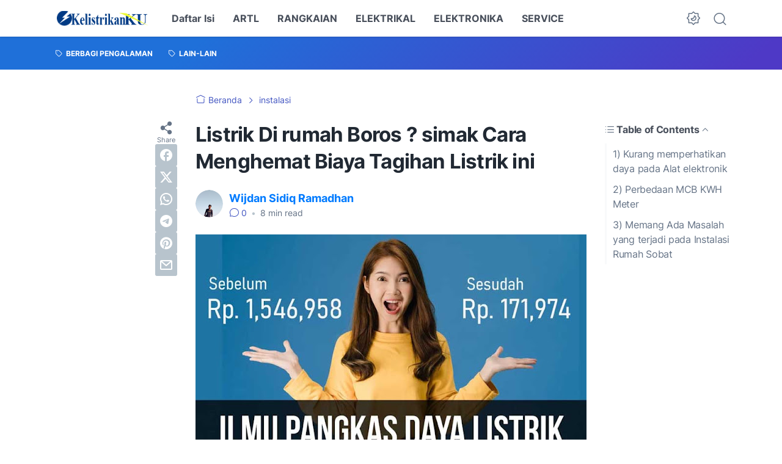

--- FILE ---
content_type: text/html; charset=utf-8
request_url: https://www.google.com/recaptcha/api2/aframe
body_size: 267
content:
<!DOCTYPE HTML><html><head><meta http-equiv="content-type" content="text/html; charset=UTF-8"></head><body><script nonce="FY4oHK1RDaRfFqQKpi8r1g">/** Anti-fraud and anti-abuse applications only. See google.com/recaptcha */ try{var clients={'sodar':'https://pagead2.googlesyndication.com/pagead/sodar?'};window.addEventListener("message",function(a){try{if(a.source===window.parent){var b=JSON.parse(a.data);var c=clients[b['id']];if(c){var d=document.createElement('img');d.src=c+b['params']+'&rc='+(localStorage.getItem("rc::a")?sessionStorage.getItem("rc::b"):"");window.document.body.appendChild(d);sessionStorage.setItem("rc::e",parseInt(sessionStorage.getItem("rc::e")||0)+1);localStorage.setItem("rc::h",'1768938307270');}}}catch(b){}});window.parent.postMessage("_grecaptcha_ready", "*");}catch(b){}</script></body></html>

--- FILE ---
content_type: text/plain
request_url: https://www.google-analytics.com/j/collect?v=1&_v=j102&a=484172225&t=pageview&_s=1&dl=https%3A%2F%2Fwww.kelistrikanku.com%2F2023%2F05%2Flistrik-rumah-boros.html&ul=en-us%40posix&dt=Listrik%20Di%20rumah%20Boros%20%3F%20simak%20Cara%20Menghemat%20Biaya%20Tagihan%20Listrik%20ini&sr=1280x720&vp=1280x720&_u=IEBAAEABAAAAACAAI~&jid=478330789&gjid=683726161&cid=642833246.1768938304&tid=UA-154871983-1&_gid=1513359552.1768938304&_r=1&_slc=1&z=796847468
body_size: -451
content:
2,cG-06PVEWQY7X